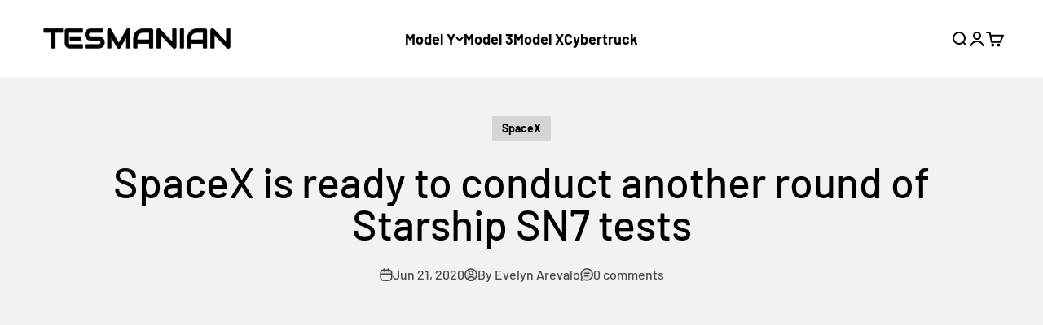

--- FILE ---
content_type: text/html; charset=utf-8
request_url: https://www.google.com/recaptcha/api2/aframe
body_size: 119
content:
<!DOCTYPE HTML><html><head><meta http-equiv="content-type" content="text/html; charset=UTF-8"></head><body><script nonce="Rb0Hfbx53rVOL_YXwBpDow">/** Anti-fraud and anti-abuse applications only. See google.com/recaptcha */ try{var clients={'sodar':'https://pagead2.googlesyndication.com/pagead/sodar?'};window.addEventListener("message",function(a){try{if(a.source===window.parent){var b=JSON.parse(a.data);var c=clients[b['id']];if(c){var d=document.createElement('img');d.src=c+b['params']+'&rc='+(localStorage.getItem("rc::a")?sessionStorage.getItem("rc::b"):"");window.document.body.appendChild(d);sessionStorage.setItem("rc::e",parseInt(sessionStorage.getItem("rc::e")||0)+1);localStorage.setItem("rc::h",'1768723958612');}}}catch(b){}});window.parent.postMessage("_grecaptcha_ready", "*");}catch(b){}</script></body></html>

--- FILE ---
content_type: text/html; charset=utf-8
request_url: https://www.google.com/recaptcha/api2/aframe
body_size: -271
content:
<!DOCTYPE HTML><html><head><meta http-equiv="content-type" content="text/html; charset=UTF-8"></head><body><script nonce="gI7akK8e6ZIbFYHPtPCvyQ">/** Anti-fraud and anti-abuse applications only. See google.com/recaptcha */ try{var clients={'sodar':'https://pagead2.googlesyndication.com/pagead/sodar?'};window.addEventListener("message",function(a){try{if(a.source===window.parent){var b=JSON.parse(a.data);var c=clients[b['id']];if(c){var d=document.createElement('img');d.src=c+b['params']+'&rc='+(localStorage.getItem("rc::a")?sessionStorage.getItem("rc::b"):"");window.document.body.appendChild(d);sessionStorage.setItem("rc::e",parseInt(sessionStorage.getItem("rc::e")||0)+1);localStorage.setItem("rc::h",'1768723958612');}}}catch(b){}});window.parent.postMessage("_grecaptcha_ready", "*");}catch(b){}</script></body></html>